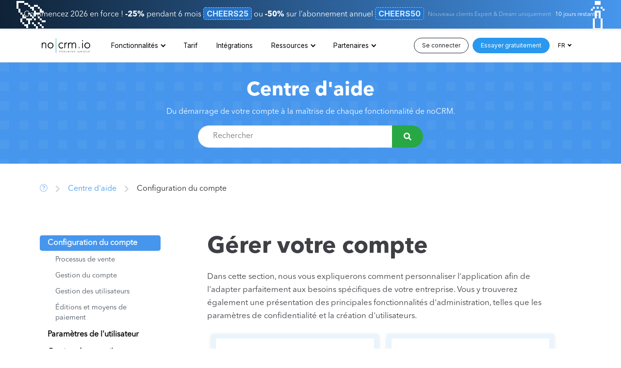

--- FILE ---
content_type: text/html; charset=utf-8
request_url: https://www.nocrm.io/fr/help/reglages-du-compte
body_size: 14229
content:
<!DOCTYPE html>
<html lang="fr">
  <head>
    <!-- Google Tag Manager -->
<script>(function(w,d,s,l,i){w[l]=w[l]||[];w[l].push({'gtm.start':
new Date().getTime(),event:'gtm.js'});var f=d.getElementsByTagName(s)[0],
j=d.createElement(s),dl=l!='dataLayer'?'&l='+l:'';j.async=true;j.src=
'https://www.googletagmanager.com/gtm.js?id='+i+dl;f.parentNode.insertBefore(j,f);
})(window,document,'script','dataLayer','GTM-N3F4LPH');</script>
<!-- End Google Tag Manager -->

    <link rel="canonical" href="https://www.nocrm.io/fr/help/reglages-du-compte"></link>

<meta http-equiv="content-type" content="text/html; charset=UTF-8" />
<meta name="viewport" content="width=device-width, initial-scale=1.0">

<title>Configuration du compte</title>
<meta name="description" content="Reproduisez votre processus de vente, gérez les utilisateurs, la confidentialité, etc.">

<link rel="icon" type="image/png" sizes="192x192"  href="https://www.nocrm.io//assets/favicon/android-icon-192x192-d1ad15a3472727d25fbc1b1d298b8375b2e1df84ae7ce08dd530faebc1c3b182.png">
<link rel="icon" type="image/png" sizes="32x32" href="https://www.nocrm.io//assets/favicon/favicon-32x32-fc66b8e2cdf96c234348c40b03e6f00e28aacd658ab2b03c3cf73ed0fdbe9d80.png">
<link rel="icon" type="image/png" sizes="96x96" href="https://www.nocrm.io//assets/favicon/favicon-96x96-6ced7dddb694ab9b772ef36cd6c67de064c9dbf857958cbd207a8a3f11c863b2.png">
<link rel="icon" type="image/png" sizes="16x16" href="https://www.nocrm.io//assets/favicon/favicon-16x16-d5fb22e01a19370277031745744613dc19ef3ae1adbcc2f48fdecf77982365b9.png">
<link rel="manifest" href="https://www.nocrm.io//assets/favicon/manifest-2023f62e376578fede4ef5a66f83d89f6fa77f2a948ceb10c95d91c2fdaf567e.json">
<meta name="msapplication-TileColor" content="#ffffff">
<meta name="msapplication-TileImage" content="https://www.nocrm.io//assets/favicon/ms-icon-144x144-24666a079a299972024d2e331578fe9ecd811998b4e69ce9f4e1f92bfa0d36d2.png">
<meta name="theme-color" content="#ffffff">

<meta name="twitter:card" content="summary_large_image">
<meta name="twitter:site" content="@noCRM">
<meta name="twitter:creator" content="@noCRM">
<meta name="twitter:url" content="https://www.nocrm.io/fr/help/reglages-du-compte">
<meta name="twitter:title" content="Configuration du compte">
<meta name="twitter:description" content="Reproduisez votre processus de vente, gérez les utilisateurs, la confidentialité, etc.">
<meta name="twitter:image" content="https://www.nocrm.io/assets/nocrm-og-1bc3a870991546a1113df4e37a366d5f1453307f9c30bd40b8f2604efcb4884b.jpg">

<meta property="og:title" content="Configuration du compte">
<meta property="og:type" content="website">
<meta property="og:url" content="https://www.nocrm.io/fr/help/reglages-du-compte">
<meta property="og:image" content="https://www.nocrm.io/assets/nocrm-og-1bc3a870991546a1113df4e37a366d5f1453307f9c30bd40b8f2604efcb4884b.jpg">
<meta property="og:site_name" content="Logiciel Prospection Commerciale - CRM PME | noCRM.io">
<meta property="og:description" content="Reproduisez votre processus de vente, gérez les utilisateurs, la confidentialité, etc.">

    <link rel="alternate" hreflang="en" href="https://www.nocrm.io/help/account-settings"/>
    <link rel="alternate" hreflang="pt" href="https://www.nocrm.io/pt/help/definicoes-conta"/>
    <link rel="alternate" hreflang="es" href="https://www.nocrm.io/es/help/configuracion-cuenta"/>
    <link rel="alternate" hreflang="de" href="https://www.nocrm.io/de/help/konto-einstellungen"/>
    <link rel="alternate" hreflang="fr" href="https://www.nocrm.io/fr/help/reglages-du-compte"/>
    <link rel="alternate" hreflang="it" href="https://www.nocrm.io/it/help/impostazioni-account"/>


    <script type="application/ld+json">
  {
    "@context": "http://schema.org",
    "@type": "WebSite",
    "name": "noCRM",
    "alternateName": "noCRM.io",
    "url": "https://www.nocrm.io/",
    "sameAs" : [
      "https://www.youtube.com/c/YouDontNeedaCRM_video/videos",
      "https://twitter.com/noCRM",
      "https://www.linkedin.com/company/nocrm/"
    ]
  }
</script>
<script type="application/ld+json">
  {
    "@context" : "http://schema.org",
    "@type" : "Organization",
    "name" : "noCRM",
    "alternateName": "noCRM.io",
    "url" : "https://www.nocrm.io",
    "logo": "https://www.nocrm.io//assets/favicon/android-icon-192x192-d1ad15a3472727d25fbc1b1d298b8375b2e1df84ae7ce08dd530faebc1c3b182.png",
    "slogan": "Configuration du compte",
    "sameAs" : [
      "https://www.youtube.com/c/YouDontNeedaCRM_video/videos",
      "https://twitter.com/noCRM",
      "https://www.linkedin.com/company/nocrm/"
    ]
  }
</script>
<script type="application/ld+json">
  {
    "@context" : "http://schema.org",
    "@type": "WebApplication",
    "applicationCategory": "Gestion des leads",
    "name": "noCRM",
    "description": "Reproduisez votre processus de vente, gérez les utilisateurs, la confidentialité, etc.",
    "url": "https://www.nocrm.io/",
    "browserRequirements": "Requires JavaScript. Requires HTML5.",
    "softwareVersion": "2.0.0",
    "softwareHelp": {
      "@type": "CreativeWork",
      "url": "https://www.nocrm.io/fr/help"
    },
    "operatingSystem": "All",
    "aggregateRating": {
      "@type": "AggregateRating",
      "ratingValue": "4.6",
      "bestRating": "5",
      "worstRating": "1",
      "ratingCount": "575"
    }
  }
</script>


      
      
      <script type="application/ld+json">{"@context":"https://schema.org","@type":"BreadcrumbList","itemListElement":[{"@type":"ListItem","position":1,"name":"noCRM","item":"https:/www.nocrm.io/fr"},{"@type":"ListItem","position":2,"name":"Centre d'aide","item":"https://www.nocrm.io/fr/help"},{"@type":"ListItem","position":3,"name":"Configuration du compte"}]}</script>

    <link href="https://cdn.jsdelivr.net/npm/bootstrap@5.0.0-beta1/dist/css/bootstrap.min.css" rel="stylesheet" integrity="sha384-giJF6kkoqNQ00vy+HMDP7azOuL0xtbfIcaT9wjKHr8RbDVddVHyTfAAsrekwKmP1" crossorigin="anonymous">
    <script src="https://cdn.jsdelivr.net/npm/bootstrap@5.0.0-beta1/dist/js/bootstrap.bundle.min.js" integrity="sha384-ygbV9kiqUc6oa4msXn9868pTtWMgiQaeYH7/t7LECLbyPA2x65Kgf80OJFdroafW" crossorigin="anonymous"></script>
    <script src="/assets/v2/application-301a6d0afbf1d1eeec84d295c99aac5aca4159a247d30efb307c367e03fe9ba9.js"></script>
    <link rel="stylesheet" href="/assets/v2/application-ab715033918d1e5f31f7f56c56d4b8c52500f113ec073001d190a153ea73cfa7.css" />
  
    <link rel="preconnect" href="https://fonts.googleapis.com">
    <link rel="preconnect" href="https://fonts.gstatic.com" crossorigin>
    <link href="https://fonts.googleapis.com/css2?family=Poppins:wght@200;700;900&family=Inter:ital,opsz,wght@0,14..32,100..900;1,14..32,100..900&display=swap" rel="stylesheet">

    <script type="text/javascript" src="//www.googleadservices.com/pagead/conversion_async.js"></script>

    

    <!-- First promoter visitor script -->
    <script type="text/javascript">
 (function(){var t=document.createElement("script");t.type="text/javascript",t.async=!0,t.src='https://cdn.firstpromoter.com/fprom.js',t.onload=t.onreadystatechange=function(){var t=this.readyState;if(!t||"complete"==t||"loaded"==t)try{$FPROM.init("z6z9wn1g",".nocrm.io")}catch(t){}};var e=document.getElementsByTagName("script")[0];e.parentNode.insertBefore(t,e)})();</script>

  </head>
  <body>
    <!-- Google Tag Manager (noscript) -->
    <noscript><iframe src="https://www.googletagmanager.com/ns.html?id=GTM-N3F4LPH" height="0" width="0" style="display:none;visibility:hidden"></iframe></noscript>
    <!-- End Google Tag Manager (noscript) -->

    
<div class="sticky-top">
  
  
  <div class="position-relative overflow-hidden text-center text-white p-3 shadow-sm border-bottom d-flex flex-column flex-lg-row align-items-center justify-content-center" style="z-index: 9999999; background: linear-gradient(to right, #0f2236 0%, #4696ed 100%)">
  <span class="d-none d-lg-block position-absolute top-0 left-0" style="font-size: 4em !important; margin: -10px 0 0 30px;">️🚀</span>
  <span class="d-none d-lg-block position-absolute top-0 right-0" style="font-size: 4em !important; margin: -10px 30px 0 0;">️🍾</span>
  <span style="line-height: 25px;">Commencez 2026 en force ! <b>-25%</b> pendant 6 mois <span class="promo-code">CHEERS25</span> ou <b>-50%</b> sur l’abonnement annuel <span class="promo-code">CHEERS50</span></span>
  <span class="fs-8 opacity-50 ms-2 my-1">Nouveaux clients Expert & Dream uniquement</span>
  <span class="ms-2 fs-8">10 jours restants</span>
</div>


    <nav class="navbar navbar-expand-lg navbar-light nav " data-color-theme="primary">
      <div class="container">
        <a href="/fr" class="brand">
          <img alt="noCRMio, par You Don't Need a CRM!" class="mw-100 h-auto" src="/assets/logo-nocrm-positive-765fc8f5b602991bf19a87ad9f4bc49a946941b7645bbe798513f0a6ccbb3bbb.svg" />
        </a>
        <button class="navbar-toggler" type="button" data-bs-toggle="collapse" data-bs-target="#navbarSupportedContent" aria-controls="navbarSupportedContent" aria-expanded="false" aria-label="Toggle navigation">
          <span class="navbar-toggler-icon"></span>
        </button>

        <div class="collapse navbar-collapse" id="navbarSupportedContent">
          <div class="d-flex w-100">
            <div class="navbar-nav me-auto ms-4" id="menu">
                <li class="nav-item dropdown">
                  <a href="#" class="dropdown-toggle nav-link" data-bs-toggle="dropdown">Fonctionnalités</a>
                  <div class="dropdown-menu mega-menu anim-fade-in">
  <div class="abbreviated-content d-block d-lg-none">
    <div>
      <a class="d-flex align-items-start " href="/fr/use-cases/solopreneur-crm">
        <i class="far fa-user text-blue-600 me-3 mt fa-fw"></i>
        <div class="mb-2">
          <p class="text-blue-600 demi mb-0">Autoentrepreneur</p>
          <p class="text-gray-500 fs-7">Découvrez pourquoi noCRM est le CRM de référence pour les autoentrepreneurs.</p>
        </div>
</a>      <a class="d-flex align-items-start " href="/fr/use-cases/vente-b2b-crm">
        <i class="far fa-briefcase text-blue-600 me-3 mt fa-fw"></i>
        <div class="mb-2">
          <p class="text-blue-600 demi mb-0">Services B2B</p>
          <p class="text-gray-500 fs-7">Augmentez vos ventes en B2B efficacement avec noCRM.</p>
        </div>
</a>      <a class="d-flex align-items-start " href="/fr/use-cases/telemarketing-crm">
        <i class="far fa-phone-alt text-blue-600 me-3 mt fa-fw"></i>
        <div class="mb-2">
          <p class="text-blue-600 demi mb-0">Télémarketing</p>
          <p class="text-gray-500 fs-7">Découvrez comment noCRM est optimisé et conçu pour les équipes de télémarketing.</p>
        </div>
</a>      <a class="d-flex align-items-start " href="/fr/use-cases/agence-generation-de-leads-crm">
        <i class="far fa-bullhorn text-blue-600 me-3 mt fa-fw"></i>
        <div class="mb-2">
          <p class="text-blue-600 demi mb-0">Agence de génération de leads</p>
          <p class="text-gray-500 fs-7">Boostez votre activité de génération de leads et le succès de vos clients avec noCRM.</p>
        </div>
</a>      <a class="d-flex align-items-start " href="/fr/use-cases/crm-agence-immobilier">
        <i class="far fa-home text-blue-600 me-3 mt fa-fw"></i>
        <div class="mb-2">
          <p class="text-blue-600 demi mb-0">CRM pour agents immobiliers</p>
          <p class="text-gray-500 fs-7">Développez votre activité immobilière avec noCRM.</p>
        </div>
</a>      <a class="d-flex align-items-start " href="/fr/use-cases/crm-b2c">
        <i class="far fa-briefcase text-blue-600 me-3 mt fa-fw"></i>
        <div class="mb-2">
          <p class="text-blue-600 demi mb-0">CRM pour les services B2C</p>
          <p class="text-gray-500 fs-7">Découvrez pourquoi les entreprises de services B2C adorent noCRM.</p>
        </div>
</a>      <a class="d-flex align-items-start " href="/fr/use-cases/crm-consultant">
        <i class="far fa-handshake text-blue-600 me-3 mt fa-fw"></i>
        <div class="mb-2">
          <p class="text-blue-600 demi mb-0">CRM pour consultants et coachs</p>
          <p class="text-gray-500 fs-7">Découvrez pourquoi les consultants et les coachs apprécient noCRM.</p>
        </div>
</a>      <a class="d-flex align-items-start " href="/fr/use-cases/crm-pour-pme">
        <i class="far fa-rocket-launch text-blue-600 me-3 mt fa-fw"></i>
        <div class="mb-2">
          <p class="text-blue-600 demi mb-0">CRM pour PME</p>
          <p class="text-gray-500 fs-7">Centralisez vos leads, automatisez vos relances et boostez vos ventes.</p>
        </div>
</a>      <a class="d-flex align-items-start " href="/fr/use-cases/crm-energie">
        <i class="far fa-solar-panel text-blue-600 me-3 mt fa-fw"></i>
        <div class="mb-2">
          <p class="text-blue-600 demi mb-0">CRM pour les entreprises d'énergie solaire</p>
          <p class="text-gray-500 fs-7">Maximisez l'efficacité de vos ventes dans le secteur de l’énergie solaire photovoltaïque.</p>
        </div>
</a>      <a class="d-flex align-items-start " href="/fr/use-cases/crm-industrie">
        <i class="far fa-industry text-blue-600 me-3 mt fa-fw"></i>
        <div class="mb-2">
          <p class="text-blue-600 demi mb-0">CRM pour le secteur de l’industrie</p>
          <p class="text-gray-500 fs-7">Optimisez vos ventes de produits B2B avec noCRM.</p>
        </div>
</a>      <a class="d-flex align-items-start " href="/fr/use-cases/crm-assurance">
        <i class="far fa-hands-heart text-blue-600 me-3 mt fa-fw"></i>
        <div class="mb-2">
          <p class="text-blue-600 demi mb-0">CRM pour conseillers en assurances</p>
          <p class="text-gray-500 fs-7">Pourquoi les conseillers en assurances adorent noCRM.</p>
        </div>
</a>      <a class="d-flex align-items-start " href="/fr/use-cases/crm-marketing">
        <i class="far fa-bullhorn text-blue-600 me-3 mt fa-fw"></i>
        <div class="mb-2">
          <p class="text-blue-600 demi mb-0">CRM pour agences de marketing</p>
          <p class="text-gray-500 fs-7">Optimisez la stratégie commerciale de votre agence de marketing avec noCRM.</p>
        </div>
</a>      <a class="d-flex align-items-start " href="/fr/use-cases/crm-agence-recrutement">
        <i class="far fa-user-check text-blue-600 me-3 mt fa-fw"></i>
        <div class="mb-2">
          <p class="text-blue-600 demi mb-0">CRM pour agences de recrutement</p>
          <p class="text-gray-500 fs-7">Optimisez vos opérations de recrutement avec noCRM.</p>
        </div>
</a>    </div>
  </div>
  <div class="container px-2 full-content d-none d-lg-block">
    <div class="row no-gutters">
      <div class="col-3">
        <p class="bold fs-7 d-none d-lg-block">Fonctionnalités</p>
        <a class="d-flex align-items-start " href="/fr/features">
          <i class="far fa-user text-blue-600 me-3 mt fa-fw"></i>
          <div class="mb-2">
            <p class="text-blue-600 demi mb-0">Toutes les fonctionnalités</p>
            <p class="text-gray-500 fs-7">Découvrez toutes les fonctionnalités de noCRM pour améliorer vos performances commerciales.</p>
          </div>
</a>      </div>
      
      <div class="col-9">
        <p class="bold fs-7 d-none d-lg-block">Cas d'utilisation</p>
        <div class="row">
          <div class="col-4">
            <a class="d-flex align-items-start " href="/fr/use-cases/solopreneur-crm">
              <i class="far fa-user text-blue-600 me-3 mt fa-fw"></i>
              <div class="mb-2">
                <p class="text-blue-600 demi mb-0">Autoentrepreneur</p>
                <p class="text-gray-500 fs-7">Découvrez pourquoi noCRM est le CRM de référence pour les autoentrepreneurs.</p>
              </div>
</a>          </div>
          <div class="col-4">
            <a class="d-flex align-items-start " href="/fr/use-cases/whatsapp-crm">
              <i class="far fa-comments-alt text-blue-600 me-3 mt fa-fw"></i>
              <div class="mb-2">
                <p class="text-blue-600 demi mb-0">CRM WhatsApp</p>
                <p class="text-gray-500 fs-7">Boostez vos ventes avec noCRM et WhatsApp</p>
              </div>
</a>          </div>
          <div class="col-4">
            <a class="d-flex align-items-start " href="/fr/use-cases/agence-generation-de-leads-crm">
              <i class="far fa-bullhorn text-blue-600 me-3 mt fa-fw"></i>
              <div class="mb-2">
                <p class="text-blue-600 demi mb-0">Agence de génération de leads</p>
                <p class="text-gray-500 fs-7">Boostez votre activité de génération de leads et le succès de vos clients avec noCRM.</p>
              </div>
</a>          </div>
        </div>
        <div class="row">
          <div class="col-4">
            <a class="d-flex align-items-start " href="/fr/use-cases/telemarketing-crm">
              <i class="far fa-phone-alt text-blue-600 me-3 mt fa-fw"></i>
              <div class="mb-2">
                <p class="text-blue-600 demi mb-0">Télémarketing</p>
                <p class="text-gray-500 fs-7">Découvrez comment noCRM est optimisé et conçu pour les équipes de télémarketing.</p>
              </div>
</a>          </div>
          <div class="col-4">
            <a class="d-flex align-items-start " href="/fr/use-cases/crm-pour-pme">
              <i class="far fa-rocket-launch text-blue-600 me-3 mt fa-fw"></i>
              <div class="mb-2">
                <p class="text-blue-600 demi mb-0">CRM pour PME</p>
                <p class="text-gray-500 fs-7">Centralisez vos leads, automatisez vos relances et boostez vos ventes.</p>
              </div>
</a>          </div>
          <div class="col-4">
            <a class="d-flex align-items-start" id="see-more-use-cases" href="#">
              <i class="fas fa-plus text-blue-600 me-3 mt fa-fw"></i>
              <div class="mb-2">
                <p class="text-blue-600 demi mb-0">Voir plus</p>
              </div>
</a>          </div>
          <div class="col-4 d-none more-use-cases">
            <a class="d-flex align-items-start " href="/fr/use-cases/crm-agence-immobilier">
              <i class="far fa-home text-blue-600 me-3 mt fa-fw"></i>
              <div class="mb-2">
                <p class="text-blue-600 demi mb-0">Agents immobiliers</p>
                <p class="text-gray-500 fs-7">Développez votre activité immobilière avec noCRM.</p>
              </div>
</a>          </div>
        </div>
        <div class="row d-none more-use-cases">
          <div class="col-4">
            <a class="d-flex align-items-start " href="/fr/use-cases/vente-b2b-crm">
              <i class="far fa-briefcase text-blue-600 me-3 mt fa-fw"></i>
              <div class="mb-2">
                <p class="text-blue-600 demi mb-0">Services B2B</p>
                <p class="text-gray-500 fs-7">Augmentez vos ventes en B2B efficacement avec noCRM.</p>
              </div>
</a>          </div>
          <div class="col-4">
            <a class="d-flex align-items-start " href="/fr/use-cases/crm-b2c">
              <i class="far fa-briefcase text-blue-600 me-3 mt fa-fw"></i>
              <div class="mb-2">
                <p class="text-blue-600 demi mb-0">Services B2C</p>
                <p class="text-gray-500 fs-7">Découvrez pourquoi les entreprises de services B2C adorent noCRM.</p>
              </div>
</a>          </div>
          <div class="col-4">
            <a class="d-flex align-items-start " href="/fr/use-cases/crm-consultant">
              <i class="far fa-handshake text-blue-600 me-3 mt fa-fw"></i>
              <div class="mb-2">
                <p class="text-blue-600 demi mb-0">Consultants et coachs</p>
                <p class="text-gray-500 fs-7">Découvrez pourquoi les consultants et les coachs apprécient noCRM.</p>
              </div>
</a>          </div>
        </div>
        <div class="row d-none more-use-cases">
          <div class="col-4">
            <a class="d-flex align-items-start " href="/fr/use-cases/crm-industrie">
              <i class="far fa-industry text-blue-600 me-3 mt fa-fw"></i>
              <div class="mb-2">
                <p class="text-blue-600 demi mb-0">Entreprises industrielles</p>
                <p class="text-gray-500 fs-7">Optimisez vos ventes de produits B2B avec noCRM.</p>
              </div>
</a>          </div>
          <div class="col-4">
            <a class="d-flex align-items-start " href="/fr/use-cases/crm-assurance">
              <i class="far fa-hands-heart text-blue-600 me-3 mt fa-fw"></i>
              <div class="mb-2">
                <p class="text-blue-600 demi mb-0">Conseillers en assurances</p>
                <p class="text-gray-500 fs-7">Pourquoi les conseillers en assurances adorent noCRM.</p>
              </div>
</a>          </div>
          <div class="col-4">
            <a class="d-flex align-items-start " href="/fr/use-cases/crm-marketing">
              <i class="far fa-bullhorn text-blue-600 me-3 mt fa-fw"></i>
              <div class="mb-2">
                <p class="text-blue-600 demi mb-0">Agences de marketing</p>
                <p class="text-gray-500 fs-7">Optimisez la stratégie commerciale de votre agence de marketing avec noCRM.</p>
              </div>
</a>          </div>
        </div>
        <div class="row d-none more-use-cases">
          <div class="col-4">
            <a class="d-flex align-items-start " href="/fr/use-cases/crm-agence-recrutement">
              <i class="far fa-user-check text-blue-600 me-3 mt fa-fw"></i>
              <div class="mb-2">
                <p class="text-blue-600 demi mb-0">Agences de recrutement</p>
                <p class="text-gray-500 fs-7">Optimisez vos opérations de recrutement avec noCRM.</p>
              </div>
</a>          </div>
        </div>
      </div>
    </div>
  </div>
</div>

                </li>
              <li class="nav-item ">
                <a href="/fr/pricing" class="nav-link">Tarif</a>
              </li>
              <li class="nav-item ">
                <a href="/fr/integrations" class="nav-link">Intégrations</a>
              </li>
              <li class="nav-item dropdown ">
                <a href="#" class="dropdown-toggle nav-link" data-bs-toggle="dropdown">Ressources</a>
                <div class="dropdown-menu mega-menu anim-fade-in">
  <div class="abbreviated-content d-block d-lg-none">
    <div>
      <a class="d-flex align-items-start " href="/fr/help">
        <i class="far fa-question-circle text-blue-600 me-3 mt fa-fw"></i>
        <div class="mb-2">
          <p class="text-blue-600 demi mb-0">Centre d'aide</p>
          <p class="text-gray-500 fs-7">Découvrez plus d'informations sur les fonctionnalités de noCRM.</p>
        </div>
</a>      <a class="d-flex align-items-start " href="/fr/academy">
        <i class="far fa-graduation-cap text-blue-600 me-3 mt fa-fw"></i>
        <div class="mb-2">
          <p class="text-blue-600 demi mb-0">Académie de vente</p>
          <p class="text-gray-500 fs-7">Améliorez votre technique grâce à nos guides de vente à suivre pas à pas.</p>
        </div>
</a>      <a class="d-flex align-items-start " href="/fr/no-code-academy">
        <i class="far fa-puzzle-piece text-blue-600 me-3 mt fa-fw"></i>
        <div class="mb-2">
          <p class="text-blue-600 demi mb-0">Académie no-code</p>
          <p class="text-gray-500 fs-7">Découvrez le monde du no-code et comment celui-ci peut booster vos ventes.</p>
        </div>
</a>      <a class="d-flex align-items-start " href="/fr/videos">
        <i class="far fa-play-circle text-blue-600 me-3 mt fa-fw"></i>
        <div class="mb-2">
          <p class="text-blue-600 demi mb-0">Centre vidéo</p>
          <p class="text-gray-500 fs-7">Visionnez nos tutoriels pour apprendre à utiliser noCRM et découvrir comment devenir un meilleur commercial.</p>
        </div>
</a>      <a class="d-flex align-items-start " href="/fr/webinars">
        <i class="far fa-camera-movie text-blue-600 me-3 mt fa-fw"></i>
        <div class="mb-2">
          <p class="text-blue-600 demi mb-0">Webinaires pour démarrer sur noCRM</p>
          <p class="text-gray-500 fs-7">Visionnez nos webinaires ou inscrivez-vous à l’une de nos démos en direct.</p>
        </div>
</a>      <a class="d-flex align-items-start" href="/blog/fr">
        <i class="far fa-book-open text-blue-600 me-3 mt fa-fw"></i>
        <div class="mb-2">
          <p class="text-blue-600 demi mb-0">Blog</p>
          <p class="text-gray-500 fs-7">Lisez nos articles sur tout ce qui touche à la vente.</p>
        </div>
</a>    </div>
  </div>
  <div class="container px-2 full-content d-none d-lg-block">
    <div class="row no-gutters">
      <div class="col-3">
        <p class="bold fs-7">Démarrer sur noCRM</p>
        <ul class="list-unstyled">
          <a class="p-3 mb-3 border border-primary rounded rounded-l d-flex align-items-start " href="/fr/webinars#onboarding-webinars">
            <i class="far fa-camera-movie text-blue-600 me-3 mt fa-fw"></i>
            <div>
              <p class="text-blue-600 demi mb-0">Webinaires pour démarrer sur noCRM</p>
              <p class="text-gray-500 fs-7 mb-0">Visionnez nos webinaires ou inscrivez-vous à l’une de nos démos en direct.</p>
            </div>
</a>
          <a class="px-3 py-2 d-flex align-items-start " href="/fr/guide/guide-de-demarrage-administrateur">
            <i class="far fa-user-crown text-blue-600 me-3 mt fa-fw"></i>
            <div>
              <p class="text-blue-600 demi mb-0">Guide de démarrage pour administrateur</p>
              <p class="text-gray-500 fs-7 mb-0">Découvrez comment configurer votre compte en tant qu'administrateur.</p>
            </div>
</a>
          <a class="px-3 py-2 d-flex align-items-start " href="/fr/guide/guide-de-demarrage-utilisateur">
            <i class="far fa-user text-blue-600 me-3 mt fa-fw"></i>
            <div>
              <p class="text-blue-600 demi mb-0">Guide de démarrage pour utilisateur</p>
              <p class="text-gray-500 fs-7 mb-0">Découvrez comment démarrer sur noCRM en tant qu'utilisateur.</p>
            </div>
</a>
          <a class="px-3 py-2 d-flex align-items-start " href="https://www.nocrm.io/fr/partner_program/directory">
            <i class="far fa-rocket-launch text-blue-600 me-3 mt fa-fw"></i>
            <div>
              <p class="text-blue-600 demi mb-0">Accompagnement Premium</p>
              <p class="text-gray-500 fs-7 mb-0">Trouvez le partenaire premium certifié qui vous convient pour une intégration sur mesure.</p>
            </div>
</a>        </ul>
      </div>
      <div class="col-3">
        <p class="bold fs-7">Utiliser noCRM</p>
        <ul class="list-unstyled">
          <a class="p-3 mb-3 border border-primary rounded-l d-flex align-items-start " href="/fr/help">
            <i class="far fa-question-circle text-blue-600 me-3 mt fa-fw"></i>
            <div>
              <p class="text-blue-600 demi mb-0">Centre d'aide</p>
              <p class="text-gray-500 fs-7 mb-0">Découvrez plus d'informations sur les fonctionnalités de noCRM.</p>
            </div>
</a>
          <a class="px-3 py-2 d-flex align-items-start " href="/fr/videos">
            <i class="far fa-play-circle text-blue-600 me-3 mt fa-fw"></i>
            <div>
              <p class="text-blue-600 demi mb-0">Centre vidéo</p>
              <p class="text-gray-500 fs-7 mb-0">Visionnez nos tutoriels pour apprendre à utiliser noCRM et découvrir comment devenir un meilleur commercial.</p>
            </div>
</a>
          <a class="px-3 py-2 d-flex align-items-start " href="/fr/webinars#sales-webinars">
            <i class="far fa-presentation text-blue-600 me-3 mt fa-fw"></i>
            <div>
              <p class="text-blue-600 demi mb-0">Webinaires de vente</p>
              <p class="text-gray-500 fs-7 mb-0">Visionnez nos webinaires de vente pour améliorer votre technique de vente.</p>
            </div>
</a>        </ul>
      </div>
      <div class="col-3">
        <p class="bold fs-7">Ressources en vente</p>
        <ul class="list-unstyled">
          <a class="p-3 mb-3 border border-primary rounded-l d-flex align-items-start " href="/fr/academy">
            <i class="far fa-graduation-cap text-blue-600 me-3 mt fa-fw"></i>
            <div>
              <p class="text-blue-600 demi mb-0">Académie de vente</p>
              <p class="text-gray-500 fs-7 mb-0">Améliorez votre technique grâce à nos guides de vente à suivre pas à pas.</p>
            </div>
</a>
          <a class="px-3 py-2 d-flex align-items-start" href="/blog/fr">
            <i class="far fa-book-open text-blue-600 me-3 mt fa-fw"></i>
            <div>
              <p class="text-blue-600 demi mb-0">Blog</p>
              <p class="text-gray-500 fs-7 mb-0">Lisez nos articles sur tout ce qui touche à la vente.</p>
            </div>
</a>
          <a class="px-3 py-2 d-flex align-items-start" href="/fr/outils-commerciaux/generateur-de-script-d-appel-gratuit">
            <i class="far fa-clipboard-list-check text-blue-600 me-3 mt fa-fw"></i>
            <div>
              <p class="text-blue-600 demi mb-0">Générateur de script d'appel</p>
              <p class="text-gray-500 fs-7 mb-0">Créez des scripts de qualification gratuits pour vos appels de vente.</p>
            </div>
</a>
          <a class="px-3 py-2 d-flex align-items-start " href="/fr/ressource/annuaire-des-experts-de-la-vente">
            <i class="far fa-search-dollar text-blue-600 me-3 mt fa-fw"></i>
            <div>
              <p class="text-blue-600 demi mb-0">Annuaire de vente</p>
              <p class="text-gray-500 fs-7 mb-0">Trouvez le bon expert en vente pour améliorer votre stratégie commerciale.</p>
            </div>
</a>        </ul>
      </div>
      <div class="col-3">
        <p class="bold fs-7">Ressources No-Code</p>
        <ul class="list-unstyled">
          <a class="p-3 mb-3 border border-primary rounded-l d-flex align-items-start " href="/fr/no-code-academy">
            <i class="far fa-puzzle-piece text-blue-600 me-3 mt fa-fw"></i>
            <div>
              <p class="text-blue-600 demi mb-0">Académie no-code</p>
              <p class="text-gray-500 fs-7 mb-0">Découvrez le monde du no-code et comment celui-ci peut booster vos ventes.</p>
            </div>
</a>
          <a class="px-3 py-2 d-flex align-items-start " href="/fr/ressource/annuaire-experts-no-code">
            <i class="far fa-chalkboard-teacher text-blue-600 me-3 mt fa-fw"></i>
            <div>
              <p class="text-blue-600 demi mb-0">Communauté no-code</p>
              <p class="text-gray-500 fs-7 mb-0">Consultez nos ressources, tutoriels et répertoires de consultants et experts pour automatiser vos processus en toute simplicité.</p>
            </div>
</a>        </ul>
      </div>
    </div>
  </div>
</div>

              </li>
              <li class="nav-item dropdown ">
                <a href="#" class="dropdown-toggle nav-link" data-bs-toggle="dropdown">Partenaires</a>
                <div class="dropdown-menu dropdown-menu-end anim-fade-in min-w-xs">
  <p class="bold fs-7 d-none d-lg-block">Partenaires</p>
  <div>
    <a class="d-flex align-items-start " href="https://www.nocrm.io/fr/partner_program/directory">
      <i class="far fa-search-dollar text-blue-600 me-3 mt fa-fw"></i>
      <div class="mb-2">
        <p class="text-blue-600 demi mb-0">Annuaire de nos partenaires</p>
        <p class="text-gray-500 fs-7">Recevez l'assistance d'une de nos agences de lead gen ou d'un de nos consultants partenaires officiels certifiés.</p>
      </div>
</a>
    <a class="d-flex align-items-start " href="/fr/partner_program">
      <i class="far fa-badge-check text-blue-600 me-3 mt fa-fw"></i>
      <div class="mb-2">
        <p class="text-blue-600 demi mb-0">Devenez partenaire</p>
        <p class="text-gray-500 fs-7">Rejoignez l'un de nos programmes partenaires pour gagner des commissions et en visibilité.</p>
      </div>
</a>
    <a class="d-flex align-items-start " href="/fr/saas-partnerships">
      <i class="far fa-cloud text-blue-600 me-3 mt fa-fw"></i>
      <div class="mb-2">
        <p class="text-blue-600 demi mb-0">Partenariats SaaS</p>
        <p class="text-gray-500 fs-7">Intégrez votre solution à noCRM et rejoignez notre communauté d'intégrations.</p>
      </div>
</a>  </div>
</div>

              </li>
            </div>
            <div class="ml-auto d-none d-lg-flex align-items-center">
              <a href="https://nocrm.io/which_host" data-ga="login" draggable="false" class="btn btn-sm btn-outline-dark rounded rounded-pill ms-2">Se connecter</a>
              
<a href="https://register.nocrm.io/?lang=fr&amp;cc=US&amp;edition=dreamteam&amp;registered_from=%2Ffr%2Fhelp%2Freglages-du-compte&amp;site_version=internal&amp;first_seen_from=&amp;first_seen_on=%2Ffr%2Fhelp%2Freglages-du-compte&amp;fp_tracking=&amp;gclid=" class="d-none d-sm-inline-block btn btn-sm btn-primary rounded rounded-pill ms-2" data-ga=cta>Essayer gratuitement</a>
  <button type="button" class="d-sm-none btn btn-sm btn-primary rounded rounded-pill ms-2" data-bs-toggle="modal" data-bs-target="#free-trial" data-url="https://register.nocrm.io/?lang=fr&amp;cc=US&amp;edition=dreamteam&amp;registered_from=%2Ffr%2Fhelp%2Freglages-du-compte&amp;site_version=internal&amp;first_seen_from=&amp;first_seen_on=%2Ffr%2Fhelp%2Freglages-du-compte&amp;fp_tracking=&amp;gclid=" data-backdrop="true" data-ga=&#39;cta&#39;>
    Essayer gratuitement
  </button>

              <div class="dropdown" id="lang">
                <a class="dropdown-toggle btn-sm btn btn-link text-black" data-bs-toggle="dropdown" href="#" draggable="false">FR</a>
                <div class="dropdown-menu anim-fade-in dropdown-menu-end pb-4" role="menu" aria-labelledby="dLabel">
                  <p class="bold fs-7">Langues</p>
                  <ul>
                        <a class="d-block text-nowrap my-1" href="/help/account-settings">English</a>
                        
                        <a class="d-block text-nowrap my-1" href="/es/help/configuracion-cuenta">Español</a>
                        <a class="d-block text-nowrap my-1" href="/pt/help/definicoes-conta">Português (Brasil)</a>
                        <a class="d-block text-nowrap my-1" href="/it/help/impostazioni-account">Italiano</a>
                        <a class="d-block text-nowrap my-1" href="/de/help/konto-einstellungen">Deutsch</a>
                  </ul>
                </div>
              </div>

            </div>
          </div>
        </div>
      </div>
    </nav>
</div>



     
    
    <div class="search-header border-top">
  <div class="container text-center">
    <div>
      <p class="rel h1">
        <a href="/fr/help">Centre d'aide</a>
      </p>
        <p>Du démarrage de votre compte à la maîtrise de chaque fonctionnalité de noCRM.</p>
    </div>
    <div class="search-box-wrapper">
  <form id="search" action="/search" accept-charset="UTF-8" method="get">
    
    <input type="hidden" name="lang" id="lang" value="fr" autocomplete="off" />
    <div class="search-box input-append"
         data-translations="{&quot;help&quot;:&quot;Centre d&#39;aide&quot;,&quot;academy&quot;:&quot;Académie de vente&quot;,&quot;video&quot;:&quot;Centre vidéo&quot;,&quot;integrations&quot;:&quot;Intégrations&quot;,&quot;no_code&quot;:&quot;Académie no-code&quot;}"
    >
      <input type="text" name="q" id="q" placeholder="Rechercher" autocomplete="off" /><button type="submit" class="px-4 d-inline-flex align-items-center" aria-label="Rechercher" ><i class="fa fa fa-search"></i></button>
    </div>
</form></div>

<script>
  autocomplete('#search input', function(item) {
    if (item['url']) {
      window.location.href = item['url'];
    }
  });
</script>
  </div>
</div>


<div class="py-4">
  <div class="container container-min">

      <ul class="breadcrumb">
        <li>
          <a href="/">
            <i class="fas fa-home"></i>
</a>          <i class="fas fa-chevron-right mx-3"></i>
        </li>
        <li><a href="/fr/help">Centre d'aide</a> <i class="fas fa-chevron-right mx-3"></i></li>
        <li class="active">Configuration du compte</li>
      </ul>

      <div class="row mt-5">
        <div class="col-12 col-lg-3 pe-lg-4 pe-xxl-5">
          <ul class="nav-tabs nav-stacked ps-0">
              <li>
                <a class="d-block main-page fw-bold mt-1 active" href="/fr/help/reglages-du-compte">
                  Configuration du compte
</a>              </li>
                  <li>
                    <a class="mt-1  sub-page m-0" href="/fr/help/configurer-votre-processus-de-vente">
                      Processus de vente
</a>                  </li>
                  <li>
                    <a class="mt-1  sub-page m-0" href="/fr/help/gerer-votre-compte-nocrm">
                      Gestion du compte
</a>                  </li>
                  <li>
                    <a class="mt-1  sub-page m-0" href="/fr/help/gestion-licences-et-utilisateurs">
                      Gestion des utilisateurs
</a>                  </li>
                  <li>
                    <a class="mt-1  sub-page m-0" href="/fr/help/modes-paiement">
                      Éditions et moyens de paiement
</a>                  </li>
              <li>
                <a class="d-block main-page fw-bold mt-1 " href="/fr/help/parametres-utilisateur">
                  Paramètres de l&#39;utilisateur
</a>              </li>
              <li>
                <a class="d-block main-page fw-bold mt-1 " href="/fr/help/gestion-emails">
                  Gestion des e-mails
</a>              </li>
              <li>
                <a class="d-block main-page fw-bold mt-1 " href="/fr/help/creation-opportunite-business">
                  Création d&#39;opportunité
</a>              </li>
              <li>
                <a class="d-block main-page fw-bold mt-1 " href="/fr/help/proprietes-des-opportunites">
                  Propriétés des opportunités
</a>              </li>
              <li>
                <a class="d-block main-page fw-bold mt-1 " href="/fr/help/bien-demarrer">
                  Gestion des opportunités
</a>              </li>
              <li>
                <a class="d-block main-page fw-bold mt-1 " href="/fr/help/devis-et-facturation">
                  Devis et Facturation
</a>              </li>
              <li>
                <a class="d-block main-page fw-bold mt-1 " href="/fr/help/prospection-tableur-crm">
                  Gestion des prospects
</a>              </li>
              <li>
                <a class="d-block main-page fw-bold mt-1 " href="/fr/help/gestion_des_clients_existants">
                  Gestion des clients
</a>              </li>
              <li>
                <a class="d-block main-page fw-bold mt-1 " href="/fr/help/analyse_activite_commerciale">
                  Statistiques et reporting
</a>              </li>
              <li>
                <a class="d-block main-page fw-bold mt-1 " href="/fr/help/gestion-des-donnes">
                  Gestion des données
</a>              </li>
              <li>
                <a class="d-block main-page fw-bold mt-1 " href="/fr/help/integrations-nocrm">
                  Intégrations
</a>              </li>
              <li>
                <a class="d-block main-page fw-bold mt-1 " href="/fr/help/application-mobile">
                  Application Mobile
</a>              </li>
              <li>
                <a class="d-block main-page fw-bold mt-1 " href="/fr/help/automatiser-les-process-et-actions-dans-noCRM">
                  Automatisation de process
</a>              </li>
              <li>
                <a class="d-block main-page fw-bold mt-1 " href="/fr/help/contacter-le-support">
                  Signaler un bug ou erreur
</a>              </li>
              <li>
                <a class="d-block main-page fw-bold mt-1 " href="/fr/help/nocrm-programme-de-parrainage">
                  Programme de recommandation
</a>              </li>
              <li>
                <a class="d-block main-page fw-bold mt-1 " href="/fr/help/campagnes-d-appels">
                  Campagnes d&#39;appels
</a>              </li>
          </ul>
        </div>
        <div class="col-12 col-lg-9 ps-lg-4 ps-xxl-5">
          <div class="help-box px-lg-5 px-3">
            <article class="readable">
              <h1>Gérer votre compte</h1>
              <p>Dans cette section, nous vous expliquerons comment personnaliser l&#39;application afin de l&#39;adapter parfaitement aux besoins spécifiques de votre entreprise. Vous y trouverez également une présentation des principales fonctionnalités d&#39;administration, telles que les paramètres de confidentialité et la création d&#39;utilisateurs.</p>

                <ul class="cards-wrapper row">
                  <li class="col-12 col-md-6 rel p-2 align-items-start help-card">
  <a class="h-100 w-100 m-0 rel d-flex flex-column justify-content-between" href="/fr/help/configurer-votre-processus-de-vente">
    <h5 class="">Processus de vente</h5>
    <p class="">Définissez les étapes de votre pipeline, les champs des opportunités, les activités commerciales, etc.</p>
</a></li>
<li class="col-12 col-md-6 rel p-2 align-items-start help-card">
  <a class="h-100 w-100 m-0 rel d-flex flex-column justify-content-between" href="/fr/help/gerer-votre-compte-nocrm">
    <h5 class="">Gestion du compte</h5>
    <p class="">Gérez vos paramètres de confidentialité, le fuseau horaire de votre compte, l&#39;interface...</p>
</a></li>
<li class="col-12 col-md-6 rel p-2 align-items-start help-card">
  <a class="h-100 w-100 m-0 rel d-flex flex-column justify-content-between" href="/fr/help/gestion-licences-et-utilisateurs">
    <h5 class="">Gestion des utilisateurs</h5>
    <p class="">Créez et désactivez les accès pour les autres personnes de votre entreprise</p>
</a></li>
<li class="col-12 col-md-6 rel p-2 align-items-start help-card">
  <a class="h-100 w-100 m-0 rel d-flex flex-column justify-content-between" href="/fr/help/modes-paiement">
    <h5 class="">Éditions et moyens de paiement</h5>
    <p class="">Choisissez l&#39;édition et le moyen de paiement le plus adapté à vos besoins</p>
</a></li>

                </ul>
            </article>
          </div>
          
        </div>
      </div>
  </div>
</div>


  <div class="cta-promo bg-white">
    <div class="container mx-auto pt-5">
      <div class="cta-promo-content bg-blue row overflow-hidden">
        <div class="cta-promo-img col-12 col-lg-6 col-xl-5 order-2 rel">
          <img class="d-block mx-auto" alt="Pipeline de vente noCRM" src="/assets/screenshots_source/minimalMacbook-725a92ec76a3abb86b4df3db57457c7be78bfd405f80f18a831f634b37188f8f.png" />
        </div>
        <div class="cta-promo-text col-12 col-lg-6 col-xl-7 order-1 p-5 d-flex align-items-center">
          <div class="text-white">
            <h2 class="fs-1 bold">
              <span class="block">noCRM.io</span>
            </h2>
            <p class="mt-4 opacity-75">Un outil incroyablement simple et efficace pour aider vos équipes commerciales à <b>suivre et conclure leurs deals</b> sans passer des heures à remplir des formulaires.</p>
            
<a href="https://register.nocrm.io/?lang=fr&amp;cc=US&amp;edition=dreamteam&amp;registered_from=%2Ffr%2Fhelp%2Freglages-du-compte&amp;site_version=internal&amp;first_seen_from=&amp;first_seen_on=%2Ffr%2Fhelp%2Freglages-du-compte&amp;fp_tracking=&amp;gclid=" class="d-none d-sm-inline-block btn btn-lg btn-success btn-bordered rounded-pill flex-shrink-0 mt-4 mb-0" data-ga=cta>Démarrez votre test gratuit</a>
  <button type="button" class="d-sm-none btn btn-lg btn-success btn-bordered rounded-pill flex-shrink-0 mt-4 mb-0" data-bs-toggle="modal" data-bs-target="#free-trial" data-url="https://register.nocrm.io/?lang=fr&amp;cc=US&amp;edition=dreamteam&amp;registered_from=%2Ffr%2Fhelp%2Freglages-du-compte&amp;site_version=internal&amp;first_seen_from=&amp;first_seen_on=%2Ffr%2Fhelp%2Freglages-du-compte&amp;fp_tracking=&amp;gclid=" data-backdrop="true" data-ga=&#39;cta&#39;>
    Démarrez votre test gratuit
  </button>

          </div>
        </div>
      </div>
    </div>
  </div>



    <!-- if the controller says @no_footer = true, it means the view includes it own footer -->
    <footer class="bg-blue pt-5">

  <div class="container py-5">
    <div class="row">
      <div class="col-sm-12 col-lg-5 mb-sm-4 mb-lg-0">
      <h5 class="content-links-title"><b class="pe-3">Articles</b></h5>
        <ul class="ressources list-unstyled">
    <li><a class="btn-excerpt" href="/fr/help/automatisations"><span class="color">Automatisations dans votre compte noCRM </span></a></li>
    <li><a class="btn-excerpt" href="/fr/ressource/guide-logiciel-de-prospection-commerciale"><span class="color">Logiciel de Prospection Commerciale : le guide complet</span></a></li>
    <li><a class="btn-excerpt" href="/fr/ressource/organiser-prospects-leads-clients"><span class="color">Comment organiser vos prospects, leads, et clients</span></a></li>
    <li><a class="btn-excerpt" href="/fr/ressource/creer-un-script-telephonique-gagnant"><span class="color">Comment créer un script téléphonique : guide et modèles gratuits</span></a></li>
  <!-- non resource pages -->
    <li><a class="btn-excerpt" href="/fr/use-cases/solopreneur-crm"><span class="color">CRM pour autoentrepreneur</span></a></li>
    <li><a class="btn-excerpt" href="/fr"><span class="color">Logiciel CRM pour les ventes B2B</span></a></li>
    <li><a class="btn-excerpt" href="/fr/use-cases/crm-energie"><span class="color">CRM pour fournisseurs d’énergie solaire</span></a></li>
    <li><a class="btn-excerpt" href="/fr/use-cases/telemarketing-crm"><span class="color">CRM pour le télémarketing</span></a></li>
</ul>

      </div>
      <div class="col-12 col-lg-7 row">
        <div class="col-md-4">
          <h5><b>Ressources</b></h5>
          <ul class="list-unstyled">
            <li><a href="/fr/academy">Académie de vente</a></li>
            <li><a href="/fr/help">Centre d'aide</a></li>
            <li><a href="/fr/webinars">Webinars gratuits</a></li>
            <li><a target="_blank" href="https://www.youtube.com/channel/UC8ldqgLLoEmU2vTzccXWKHg">Notre chaîne Youtube</a></li>
            <li>
              <a href="/blog/fr" target="_blank" title="You Don't Need a CRM! The blog of noCRM.io">
                Blog
              </a>
            </li>
            <li><a title="Générateur de scripts d'appel gratuit" href="/fr/outils-commerciaux/generateur-de-script-d-appel-gratuit">Scripts d'appel gratuits</a></li>
          </ul>
        </div>
        <div class="col-md-4">
          <h5><b>Intégrations</b></h5>
          <ul class="list-unstyled">
            <li><a href="/fr/integrations">Applications SaaS tierces</a></a></li>
            <li><a href="/api">Documentation de l'API</a></a></li>
            <li><a href="/fr/no-code-academy">Académie no-code</a></li>
            <li>
              <a href="/fr/help/extension-chrome-pour-whatsapp-de-nocrm">Intégration CRM pour WhatsApp</a>    
          </ul>
        </div>
        <div class="col-md-4">
          <h5><b>À propos</b></h5>
          <ul class="list-unstyled">
            <li><a href="/fr/about">À propos</a></li>
            
              <li><a href="/fr/testimonials">Nos clients</a></li>
            <li><a href="/fr/pricing">Tarif</a></li>
              <li><a href="/fr/partner_program">Programme Partenaire</a></li>
    
            <li><a target="_blank" href="mailto:support@youdontneedacrm.com">Contactez-nous</a></li>
            
            <li><a href="/tos">Conditions d'utilisation</a></li>
            <li><a href="/privacy_policy">Politique de confidentialité</a></li>
            <li>
              <a class="social pe-2" style="color:black;" href="http://www.twitter.com/nocrm"><i title="noCRM on Twitter" class="fab fa-twitter fa-lg"></i></a>
              <a class="social" style="color:black;" href="https://www.linkedin.com/company/you-don%27t-need-a-crm-by-yoolink/"><i title="noCRM on Linkedin" class="fab fa-linkedin-in fa-lg"></i></a>
            </li>
          </ul>

          <div class="text-muted pb-5 mb-5">
            <small class="copyright"><a href="/fr">&copy; noCRM ™</a></small><br/>

            <div class="pt-3">
              <span class="fs-7">noCRM est une solution</span><br/>
              <a href="https://www.groupe-positive.com/"><img class="mw-100" src="/assets/v2/home/positive-group-87d450c2d4abc54f52dc2658b93ea519984863c5f7bfe990cfbe592b1e597886.png" /></a>
            </div>
          </div>
        </div>
      </div>
    </div>
  </div>
</footer>


    
<script defer>
  window.dataLayer = window.dataLayer || [];
  function gtag(){dataLayer.push(arguments);}
  
  function update_ga_consent(privacy_choice) {
    var consent = {
      'ad_personalization': 'denied',
      'ad_storage': 'denied',
      'ad_user_data': 'denied',
      'analytics_storage': 'denied',
      'personalization_storage': 'denied',
      'functionality_storage': 'granted',
      'security_storage': 'granted'
    }
    if (privacy_choice >= 1) {
      consent['analytics_storage'] = 'granted'
      consent['personalization_storage'] = 'granted'
    }
    if (privacy_choice >= 2) {
      consent['ad_storage'] = 'granted'
      consent['ad_user_data'] = 'granted'
    }
    if (privacy_choice == 3) {
      consent['ad_personalization'] = 'granted'
    }

    gtag('consent', 'update', consent);
  }

  $(function() {
    var is_level_0_popover_initialized = false;

    $('body').on('click', '[data-id="no-tracking"]', function(e){
      e.preventDefault();
      var $clicked = e.currentTarget;

      content = '<div style="padding: 10px"><p>Nous comprenons vos préoccupations en matière de confidentialité mais choisir ce niveau complique notre travail.</p>';
      content += '<p>Le Niveau 1 est un bon compromis entre votre vie privée et nos besoins. Souhaitez-vous le choisir ?</p>';
      content += '<p><a class="btn btn-primary" data-privacy-choice="0">Non, garder le niveau 0</a>';
      content += '<a class="btn" data-privacy-choice="1">OK pour le niveau 1</a></p></div>';

      if (!is_level_0_popover_initialized) {
        is_level_0_popover_initialized = true;
        var popover = new bootstrap.Popover($clicked, {trigger: 'click', html: true, placement: 'bottom', content: content, title: "Êtes-vous sûr ?", sanitizeFn: function(content){return content}});
        popover.show()
      }
    });

    $("body").on('click', '[data-privacy-choice]', function(e) {
      // Timeout so we can see the "no retargeting" switch animation
      setTimeout(function() {
        modal.hide();
      }, 1000);

      var is_privacy_choice_cookie_already_set = Cookies.get('privacy-choice') ? true : false
      var privacy_choice = $(this).data('privacy-choice');

      Cookies.set('privacy-choice', privacy_choice, {expires: 3650, domain: '.nocrm.io'});

      if ((is_privacy_choice_cookie_already_set && ($(this).data('origin') != 'no-retargeting-switch')) || (window.location.pathname == '/privacy_policy')) {
        location.reload();
      } else {
        if (privacy_choice == 0) {
          return;
        }

        // for GTM to add GA4 script
        dataLayer.push({'event': 'accept_tracking'});

        $.ajax({
          url: '/tracking_scripts?first_seen_on=&first_seen_from=&site_version=&fpr=&gclid=',
          method: 'GET',

          success: function(response) {
            var parsedResponse = $.parseHTML(response, null, true);
            //$('body').prepend($(parsedResponse).find('#start-body-tracking-scripts').html());
            $('body').append($(parsedResponse).find('#end-body-tracking-scripts').html());
          },

          error: function() {
            console.log('An error occured while getting tracking scripts');
          }
        });
      }
    });

      Cookies.set('privacy-choice', 3, {expires: 3650, domain: '.nocrm.io'});
  });
</script>

      <!-- LinkedIn -->
  <script type="text/javascript" defer>
    _linkedin_data_partner_id = "64948";
  </script>

  <script type="text/javascript" defer>
    (function(){var s = document.getElementsByTagName("script")[0];
    var b = document.createElement("script");
    b.type = "text/javascript";b.async = true;
    b.src = "https://snap.licdn.com/li.lms-analytics/insight.min.js";
    s.parentNode.insertBefore(b, s);})();
  </script>

    <div class="modal fade text-center " id="free-trial" tabindex="-1" role="dialog" aria-labelledby="exampleModalLongTitle" aria-hidden="true">
  <div class="modal-dialog modal-dialog-centered modal-dialog-scrollable" role="document">
    <div class="modal-content">
      <div class="modal-body">
        <div class="my-3">
          <h4>Créez votre compte</h4>
          <p class="m-0 text-success bold">15 jours d'essai gratuit sans CB.</p>
        </div>

        <form id="subscription-form-mobile" action="" method="GET">
          <div class="form-group">
            <label for="email text-start" class="">Adresse e-mail pro</label>
            <input type="email" class="form-control" id="email" placeholder="name@example.com" required>
          </div>

          <button type="submit" value="" class="btn btn-block btn-success btn-lg btn-bordered rounded-pill" > Continuer </button>
        </form>

      </div>
      <div class="modal-footer border-0 text-center">
        <span class="small">
          En vous inscrivant vous acceptez les <a href='/tos'>Conditions d'utilisation</a> et le <a href='/fr/privacy_policy'>contrat de traitement des données (RGPD)</a>
        </span>
      </div>
    </div>
  </div>
</div>

    <div id="contact-us-modal-container" data-country-code="US" data-url="/contact-us-modal" data-lang="fr"></div>
    
    
  </body>
</html>


--- FILE ---
content_type: image/svg+xml
request_url: https://www.nocrm.io/assets/logo-nocrm-positive-765fc8f5b602991bf19a87ad9f4bc49a946941b7645bbe798513f0a6ccbb3bbb.svg
body_size: 13918
content:
<svg xmlns="http://www.w3.org/2000/svg" xmlns:xlink="http://www.w3.org/1999/xlink" width="118.133" height="34.475" viewBox="0 0 118.133 34.475">
  <defs>
    <linearGradient id="linear-gradient" x1="0.5" x2="0.5" y2="1" gradientUnits="objectBoundingBox">
      <stop offset="0" stop-color="#50d776"/>
      <stop offset="1" stop-color="#4798ec"/>
    </linearGradient>
    <clipPath id="clip-path">
      <rect id="Rectangle_15" data-name="Rectangle 15" width="75.088" height="5.135" fill="#0b1622"/>
    </clipPath>
    <clipPath id="clip-path-4">
      <path id="Tracé_31" data-name="Tracé 31" d="M23.792,2.591V2.564a.439.439,0,0,0-.439-.439H22.211a.439.439,0,0,1-.439-.439V.544a.439.439,0,0,0-.879,0V2A1.036,1.036,0,0,0,21.928,3.03h1.425a.439.439,0,0,0,.439-.439" transform="translate(-20.893 -0.105)" fill="#0b1622"/>
    </clipPath>
    <clipPath id="clip-path-5">
      <rect id="Rectangle_2176" data-name="Rectangle 2176" width="118.133" height="34.475" fill="none"/>
    </clipPath>
    <clipPath id="clip-path-6">
      <path id="Tracé_1932" data-name="Tracé 1932" d="M30.419,0A.906.906,0,0,0,29.5.919V33.555a.906.906,0,0,0,.919.919,1.013,1.013,0,0,0,.919-1.034V.919A.906.906,0,0,0,30.419,0Z" transform="translate(-29.5)" fill="url(#linear-gradient)"/>
    </clipPath>
  </defs>
  <g id="Groupe_3935" data-name="Groupe 3935" transform="translate(-136.667 -181.762)">
    <g id="Groupe_3880" data-name="Groupe 3880" transform="translate(178.72 211.102)">
      <g id="Groupe_de_masques_33" data-name="Groupe de masques 33" clip-path="url(#clip-path)">
        <g id="Groupe_32" data-name="Groupe 32" transform="translate(0 0)">
          <g id="Groupe_31" data-name="Groupe 31" clip-path="url(#clip-path)">
            <g id="Groupe_30" data-name="Groupe 30" transform="translate(0 0)" opacity="0.7">
              <g id="Groupe_29" data-name="Groupe 29" transform="translate(0 0)">
                <g id="Groupe_28" data-name="Groupe 28" clip-path="url(#clip-path)">
                  <g id="Groupe_27" data-name="Groupe 27" transform="translate(22.694 0.114)">
                    <g id="Groupe_26" data-name="Groupe 26" clip-path="url(#clip-path-4)">
                      <image id="Rectangle_12" data-name="Rectangle 12" width="6.517" height="6.517" transform="translate(-2.056 -1.496)" xlink:href="[data-uri]"/>
                    </g>
                  </g>
                  <path id="Tracé_32" data-name="Tracé 32" d="M19.021,2.4v.026a.439.439,0,0,0,.439.44H20.6a.439.439,0,0,1,.439.439V4.452a.439.439,0,0,0,.879,0V3a1.034,1.034,0,0,0-1.035-1.034H19.46a.439.439,0,0,0-.439.439" transform="translate(1.64 0.17)" fill="#0b1622"/>
                  <path id="Tracé_33" data-name="Tracé 33" d="M46.062,2.538a.337.337,0,0,1,.1.242V4.386a.337.337,0,0,1-.172.3,2.813,2.813,0,0,1-1.526.449,2.582,2.582,0,0,1-1.309-.342,2.535,2.535,0,0,1-1.281-2.226A2.538,2.538,0,0,1,43.152.341,2.581,2.581,0,0,1,44.461,0a2.978,2.978,0,0,1,.688.078,2.109,2.109,0,0,1,.6.235.356.356,0,0,1,.128.122.3.3,0,0,1,.042.156.348.348,0,0,1-.1.247.307.307,0,0,1-.232.1A.333.333,0,0,1,45.4.891a2.236,2.236,0,0,0-.942-.214,1.82,1.82,0,0,0-1.609.935,1.9,1.9,0,0,0-.245.955,1.889,1.889,0,0,0,.245.953,1.85,1.85,0,0,0,.67.684,1.8,1.8,0,0,0,.938.254A2.442,2.442,0,0,0,44.97,4.4a2.047,2.047,0,0,0,.461-.15V3.116h-.864a.337.337,0,0,1-.242-.1.319.319,0,0,1-.1-.239.327.327,0,0,1,.1-.245.333.333,0,0,1,.242-.1h1.256a.321.321,0,0,1,.239.1" transform="translate(3.61 0)" fill="#0b1622"/>
                  <path id="Tracé_34" data-name="Tracé 34" d="M57.973,3.872a2.368,2.368,0,0,1-.86.924,2.442,2.442,0,0,1-2.482,0,2.365,2.365,0,0,1-.859-.924,2.744,2.744,0,0,1-.31-1.3,2.748,2.748,0,0,1,.31-1.306,2.37,2.37,0,0,1,.859-.923,2.442,2.442,0,0,1,2.482,0,2.373,2.373,0,0,1,.86.923,2.748,2.748,0,0,1,.31,1.306,2.744,2.744,0,0,1-.31,1.3M57.334,1.6a1.661,1.661,0,0,0-.6-.678,1.562,1.562,0,0,0-.866-.245,1.579,1.579,0,0,0-.867.242,1.644,1.644,0,0,0-.6.675,2.151,2.151,0,0,0-.214.973,2.131,2.131,0,0,0,.214.966,1.677,1.677,0,0,0,.6.679,1.651,1.651,0,0,0,1.733,0,1.672,1.672,0,0,0,.6-.679,2.145,2.145,0,0,0,.214-.966,2.153,2.153,0,0,0-.214-.967" transform="translate(4.609 0)" fill="#0b1622"/>
                  <path id="Tracé_35" data-name="Tracé 35" d="M63.817.155A.347.347,0,0,1,63.906.4V3.14a2.051,2.051,0,0,1-.25,1.012,1.8,1.8,0,0,1-.689.7,1.931,1.931,0,0,1-.987.253,1.966,1.966,0,0,1-1-.253,1.794,1.794,0,0,1-.692-.7,2.051,2.051,0,0,1-.25-1.012V.4a.329.329,0,0,1,.1-.247.355.355,0,0,1,.257-.1.332.332,0,0,1,.238.1.325.325,0,0,1,.1.243V3.14a1.308,1.308,0,0,0,.171.667,1.227,1.227,0,0,0,.456.459,1.21,1.21,0,0,0,.614.165,1.278,1.278,0,0,0,.635-.165,1.247,1.247,0,0,0,.467-.459,1.29,1.29,0,0,0,.175-.667V.4a.36.36,0,0,1,.085-.247.3.3,0,0,1,.236-.1.311.311,0,0,1,.239.1" transform="translate(5.176 0.005)" fill="#0b1622"/>
                  <path id="Tracé_36" data-name="Tracé 36" d="M68.7.269a1.466,1.466,0,0,1,.511.553,1.592,1.592,0,0,1,.189.77,1.63,1.63,0,0,1-.189.777,1.491,1.491,0,0,1-.511.564,1.264,1.264,0,0,1-.7.207H66.658V4.716a.343.343,0,0,1-.092.242.336.336,0,0,1-.475,0A.345.345,0,0,1,66,4.716V.408a.334.334,0,0,1,.1-.243.331.331,0,0,1,.242-.1H68a1.278,1.278,0,0,1,.7.2m-.342,2.1a.858.858,0,0,0,.261-.331,1.037,1.037,0,0,0,.1-.442A.931.931,0,0,0,68.5.975.635.635,0,0,0,68,.722H66.658V2.491H68a.574.574,0,0,0,.356-.125" transform="translate(5.69 0.006)" fill="#0b1622"/>
                  <path id="Tracé_37" data-name="Tracé 37" d="M2.7.269a1.466,1.466,0,0,1,.511.553,1.592,1.592,0,0,1,.189.77,1.63,1.63,0,0,1-.189.777,1.491,1.491,0,0,1-.511.564A1.264,1.264,0,0,1,2,3.14H.656V4.716a.343.343,0,0,1-.092.242.309.309,0,0,1-.236.1.311.311,0,0,1-.239-.1A.345.345,0,0,1,0,4.716V.408A.334.334,0,0,1,.1.165a.331.331,0,0,1,.242-.1H2a1.278,1.278,0,0,1,.7.2m-.342,2.1a.857.857,0,0,0,.261-.331,1.037,1.037,0,0,0,.1-.442A.931.931,0,0,0,2.5.975.635.635,0,0,0,2,.722H.656V2.491H2a.574.574,0,0,0,.356-.125" transform="translate(0 0.006)" fill="#0b1622"/>
                  <path id="Tracé_38" data-name="Tracé 38" d="M9.5,3.872a2.368,2.368,0,0,1-.86.924,2.442,2.442,0,0,1-2.482,0A2.365,2.365,0,0,1,5.3,3.872a2.744,2.744,0,0,1-.31-1.3A2.748,2.748,0,0,1,5.3,1.262,2.37,2.37,0,0,1,6.16.339a2.442,2.442,0,0,1,2.482,0,2.373,2.373,0,0,1,.86.923,2.748,2.748,0,0,1,.31,1.306,2.744,2.744,0,0,1-.31,1.3M8.863,1.6a1.661,1.661,0,0,0-.6-.678A1.562,1.562,0,0,0,7.4.678,1.579,1.579,0,0,0,6.535.92a1.644,1.644,0,0,0-.6.675,2.15,2.15,0,0,0-.214.973,2.131,2.131,0,0,0,.214.966,1.677,1.677,0,0,0,.6.679,1.651,1.651,0,0,0,1.733,0,1.672,1.672,0,0,0,.6-.679,2.145,2.145,0,0,0,.214-.966A2.153,2.153,0,0,0,8.863,1.6" transform="translate(0.43 0)" fill="#0b1622"/>
                  <path id="Tracé_39" data-name="Tracé 39" d="M12.187,4.989a2.354,2.354,0,0,1-.764-.475.378.378,0,0,1-.15-.292.329.329,0,0,1,.1-.231.318.318,0,0,1,.236-.1.3.3,0,0,1,.207.079,1.966,1.966,0,0,0,.588.388,1.785,1.785,0,0,0,.689.125,1.335,1.335,0,0,0,.759-.206.608.608,0,0,0,.311-.52.671.671,0,0,0-.311-.575,2.776,2.776,0,0,0-.923-.339A2.458,2.458,0,0,1,11.8,2.346a1.186,1.186,0,0,1-.4-.948,1.259,1.259,0,0,1,.221-.739,1.433,1.433,0,0,1,.614-.489A2.209,2.209,0,0,1,13.121,0a2.434,2.434,0,0,1,.834.142,1.763,1.763,0,0,1,.635.379.408.408,0,0,1,.164.306.321.321,0,0,1-.1.228.311.311,0,0,1-.231.1.236.236,0,0,1-.164-.058,1.486,1.486,0,0,0-.514-.314,1.738,1.738,0,0,0-.628-.128,1.3,1.3,0,0,0-.759.2.6.6,0,0,0-.282.517.6.6,0,0,0,.282.534,2.648,2.648,0,0,0,.837.314,4.393,4.393,0,0,1,.91.286,1.273,1.273,0,0,1,.545.456,1.365,1.365,0,0,1,.192.764,1.225,1.225,0,0,1-.231.734,1.538,1.538,0,0,1-.631.5,2.141,2.141,0,0,1-.878.178,2.659,2.659,0,0,1-.92-.147" transform="translate(0.972 0)" fill="#0b1622"/>
                  <path id="Tracé_40" data-name="Tracé 40" d="M17.3,4.958a.356.356,0,0,1-.25.1.337.337,0,0,1-.253-.1.345.345,0,0,1-.1-.25V.408a.333.333,0,0,1,.1-.243.35.35,0,0,1,.257-.1.342.342,0,0,1,.245.1.325.325,0,0,1,.1.243v4.3a.326.326,0,0,1-.108.25" transform="translate(1.44 0.006)" fill="#0b1622"/>
                  <path id="Tracé_41" data-name="Tracé 41" d="M25.721,4.958a.356.356,0,0,1-.25.1.337.337,0,0,1-.253-.1.345.345,0,0,1-.1-.25V.408a.333.333,0,0,1,.1-.243.35.35,0,0,1,.257-.1.342.342,0,0,1,.245.1.325.325,0,0,1,.1.243v4.3a.326.326,0,0,1-.108.25" transform="translate(2.166 0.006)" fill="#0b1622"/>
                  <path id="Tracé_42" data-name="Tracé 42" d="M32.081.152a.3.3,0,0,1,.1.228.4.4,0,0,1-.036.156l-1.818,4.3A.37.37,0,0,1,30.187,5a.363.363,0,0,1-.193.056A.374.374,0,0,1,29.819,5a.385.385,0,0,1-.131-.154L27.869.536a.322.322,0,0,1-.029-.15.3.3,0,0,1,.108-.241.348.348,0,0,1,.236-.093A.329.329,0,0,1,28.5.28l1.555,3.673L31.521.274a.4.4,0,0,1,.131-.158A.309.309,0,0,1,31.834.06a.357.357,0,0,1,.247.092" transform="translate(2.4 0.005)" fill="#0b1622"/>
                  <path id="Tracé_43" data-name="Tracé 43" d="M33.9.407A.325.325,0,0,1,34,.165a.331.331,0,0,1,.242-.1h2.482a.345.345,0,0,1,.247.092.323.323,0,0,1,.1.243.3.3,0,0,1-.1.231.347.347,0,0,1-.247.089H34.607V2.177h1.8a.338.338,0,0,1,.245.092.314.314,0,0,1,.1.236.3.3,0,0,1-.1.235.352.352,0,0,1-.245.086h-1.8V4.4h2.118a.334.334,0,0,1,.342.336.3.3,0,0,1-.1.231.347.347,0,0,1-.247.089H34.243a.327.327,0,0,1-.242-.1" transform="translate(2.923 0.006)" fill="#0b1622"/>
                  <path id="Tracé_44" data-name="Tracé 44" d="M50.695.289a1.466,1.466,0,0,1,.511.553,1.592,1.592,0,0,1,.189.77,1.63,1.63,0,0,1-.189.777,1.491,1.491,0,0,1-.511.564,1.264,1.264,0,0,1-.7.207H48.655V4.736a.343.343,0,0,1-.092.242.336.336,0,0,1-.475,0A.345.345,0,0,1,48,4.736V.428a.334.334,0,0,1,.1-.243.331.331,0,0,1,.242-.1H50a1.278,1.278,0,0,1,.7.2m-.342,2.1a.858.858,0,0,0,.261-.331,1.037,1.037,0,0,0,.1-.442A.931.931,0,0,0,50.5,1,.635.635,0,0,0,50,.742H48.655V2.511H50a.574.574,0,0,0,.356-.125" transform="translate(4.138 0.007)" fill="#0b1622"/>
                  <path id="Tracé_45" data-name="Tracé 45" d="M51.188,4.838h0a.328.328,0,0,1-.432-.169l-.763-1.753a.328.328,0,1,1,.6-.262l.764,1.752a.328.328,0,0,1-.169.432" transform="translate(4.308 0.212)" fill="#0b1622"/>
                </g>
              </g>
            </g>
          </g>
        </g>
      </g>
    </g>
    <g id="Groupe_3888" data-name="Groupe 3888" transform="translate(136.667 181.762)">
      <g id="Groupe_3883" data-name="Groupe 3883">
        <g id="Groupe_3882" data-name="Groupe 3882" clip-path="url(#clip-path-5)">
          <path id="Tracé_1931" data-name="Tracé 1931" d="M79.754,17.7A1.954,1.954,0,1,1,77.8,19.654,1.953,1.953,0,0,1,79.754,17.7" transform="translate(11.604 2.64)" fill="#50d872"/>
        </g>
      </g>
      <g id="Groupe_3885" data-name="Groupe 3885" transform="translate(33.9)">
        <g id="Groupe_3884" data-name="Groupe 3884" clip-path="url(#clip-path-6)">
          <rect id="Rectangle_2177" data-name="Rectangle 2177" width="1.839" height="34.475" transform="translate(0 0)" fill="url(#linear-gradient)"/>
        </g>
      </g>
      <g id="Groupe_3887" data-name="Groupe 3887">
        <g id="Groupe_3886" data-name="Groupe 3886" clip-path="url(#clip-path-5)">
          <path id="Tracé_1933" data-name="Tracé 1933" d="M19.625,8.8a7.125,7.125,0,1,0,7.125,7.125A7.161,7.161,0,0,0,19.625,8.8m0,12.411a5.153,5.153,0,0,1-5.056-5.286,5.154,5.154,0,0,1,5.056-5.286,5.228,5.228,0,0,1,5.056,5.286,5.08,5.08,0,0,1-5.056,5.286" transform="translate(1.864 1.313)" fill="#020202"/>
          <path id="Tracé_1934" data-name="Tracé 1934" d="M97.525,8.8a7.125,7.125,0,1,0,7.125,7.125A7.237,7.237,0,0,0,97.525,8.8m0,12.411a5.153,5.153,0,0,1-5.056-5.286,5.154,5.154,0,0,1,5.056-5.286,5.291,5.291,0,0,1,0,10.572" transform="translate(13.484 1.313)" fill="#020202"/>
          <path id="Tracé_1935" data-name="Tracé 1935" d="M42.38,23.279a6.976,6.976,0,0,1-6.78-7.24A6.976,6.976,0,0,1,42.38,8.8,6.324,6.324,0,0,1,46.4,10.179a.9.9,0,0,1-1.149,1.379,4.413,4.413,0,0,0-2.873-1.034,5.165,5.165,0,0,0-4.941,5.4,5.165,5.165,0,0,0,4.941,5.4,4.53,4.53,0,0,0,3.1-1.149.9.9,0,1,1,1.149,1.379,5.9,5.9,0,0,1-4.252,1.724" transform="translate(5.31 1.313)" fill="#020202"/>
          <path id="Tracé_1936" data-name="Tracé 1936" d="M70.394,8.8a5.552,5.552,0,0,0-4.482,2.643A4.727,4.727,0,0,0,61.661,8.8a5.6,5.6,0,0,0-4.022,1.954v-.345a.919.919,0,0,0-1.839,0V21.785a.919.919,0,0,0,1.839,0V15.81c0-3.562,2.413-5.171,4.022-5.171a2.9,2.9,0,0,1,2.988,2.988v8.159a.919.919,0,1,0,1.839,0V15.58c.115-3.447,2.413-5.056,4.022-5.056A2.9,2.9,0,0,1,73.5,13.512v8.274a.919.919,0,0,0,1.839,0V13.512A4.934,4.934,0,0,0,70.394,8.8" transform="translate(8.323 1.313)" fill="#020202"/>
          <path id="Tracé_1937" data-name="Tracé 1937" d="M5.861,8.8a5.7,5.7,0,0,0-4.022,1.839v-.345a.989.989,0,0,0-.919-.919A.989.989,0,0,0,0,10.294V22.475H1.839V15.58c0-3.562,2.413-5.171,4.022-5.171A3.2,3.2,0,0,1,9.193,13.4V22.59h1.839V13.4A5.057,5.057,0,0,0,5.861,8.8" transform="translate(0 1.313)" fill="#020202"/>
          <path id="Tracé_1938" data-name="Tracé 1938" d="M86.719,22.645a.989.989,0,0,1-.919-.919V10.119a.919.919,0,0,1,1.839,0V21.726a.906.906,0,0,1-.919.919" transform="translate(12.798 1.372)" fill="#020202"/>
          <path id="Tracé_1939" data-name="Tracé 1939" d="M86.749,6.513A1.086,1.086,0,0,1,85.6,5.364V5.249a1.149,1.149,0,1,1,2.3,0v.115a1.086,1.086,0,0,1-1.149,1.149" transform="translate(12.768 0.612)" fill="#020202"/>
          <path id="Tracé_1940" data-name="Tracé 1940" d="M53.861,8.8a5.6,5.6,0,0,0-4.022,1.954v-.345a.919.919,0,1,0-1.839,0V21.671a.989.989,0,0,0,.919.919.888.888,0,0,0,.919-.8V15.81c0-3.562,2.413-5.171,4.022-5.171a.989.989,0,0,0,.919-.919.989.989,0,0,0-.919-.919" transform="translate(7.16 1.313)" fill="#020202"/>
        </g>
      </g>
    </g>
  </g>
</svg>
